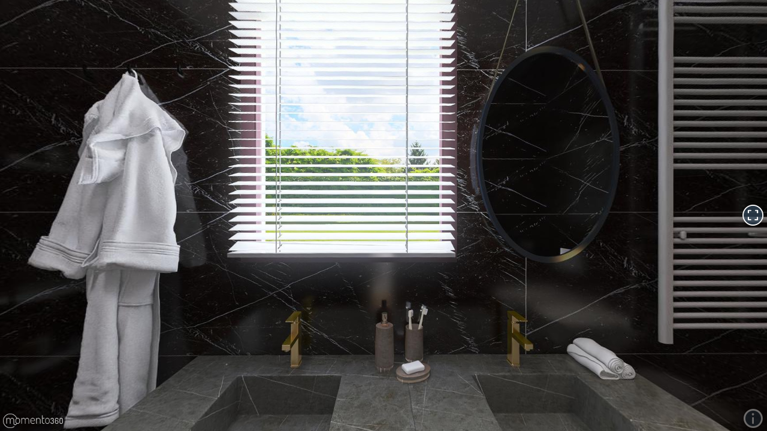

--- FILE ---
content_type: text/html; charset=utf-8
request_url: https://momento360.com/e/u/2e2b73bad78946f3921c489d2f41e5dc?utm_campaign=embed&utm_source=other&heading=0&pitch=0&field-of-view=75&size=medium
body_size: 3868
content:


<!DOCTYPE html>
<html lang="en">
	<head>
		<meta charset="utf-8">
		<meta name="viewport" content="width=device-width, initial-scale=1, maximum-scale=1, minimum-scale=1, user-scalable=no, shrink-to-fit=no">
		<meta http-equiv="x-ua-compatible" content="ie=edge">

		<meta name="description" content="Momento360 | View, share and collaborate on your 360 photos and 360 media, on the web and in VR"/>

		<link rel="shortcut icon" href="https://production-cdn.momento360.com/static/favicon.5d3330998c38.png" type="image/x-icon">
		<link rel="icon" href="https://production-cdn.momento360.com/static/favicon.5d3330998c38.png" type="image/x-icon">

		<link rel="apple-touch-icon" sizes="57x57" href="https://production-cdn.momento360.com/static/apple/logo-57x57.8eff3b38ccaf.png" />
		<link rel="apple-touch-icon" sizes="72x72" href="https://production-cdn.momento360.com/static/apple/logo-72x72.b11cb6e2d24e.png" />
		<link rel="apple-touch-icon" sizes="114x114" href="https://production-cdn.momento360.com/static/apple/logo-114x114.ab88edf27f03.png" />
		<link rel="apple-touch-icon" sizes="144x144" href="https://production-cdn.momento360.com/static/apple/logo-144x144.a77c20f97e09.png" />

		<title>toilet dark version on Momento360</title>
		<!-- Facebook OpenGraph tags -->
		<meta property="og:title" content="toilet dark version"/>
		<meta property="og:site_name" content="Momento360"/>
		<meta property="og:description" content="toilet dark version on Momento360 - click to view in 360"/>
		<meta property="og:image" content="https://cdn.filestackcontent.com/M0Vj6B6jRryqNjYssMIJ "/>
		<meta property="og:url" content="https://momento360.com/e/u/2e2b73bad78946f3921c489d2f41e5dc"/>

		<!-- Twitter Card tags -->
		<meta name="twitter:card" content="summary_large_image">
		<meta name="twitter:site" content="@Momento360">
		<meta name="twitter:creator" content="@Momento360">
		<meta name="twitter:title" content="toilet dark version on via @Momento360">
		<meta name="twitter:description" content="toilet dark version on Momento360 - click to view in 360">
		<meta name="twitter:image" content="https://cdn.filestackcontent.com/M0Vj6B6jRryqNjYssMIJ "/>
		<!-- TODO whats the right way to do this? -->
		<link rel="stylesheet" href='https://production-cdn.momento360.com/static/js/jquery-ui-1.11.4/jquery-ui.min.5bd3d753cab3.css'>
		<link rel="stylesheet" href='https://production-cdn.momento360.com/static/compiled/base.1e3b4cb021a2.css'>
		<link rel="stylesheet" href='https://production-cdn.momento360.com/static/sa/dist/sa.d0518cf92b88.css'>
		<link rel="stylesheet" href='https://production-cdn.momento360.com/static/sa/dist/icons.183d10fe358d.css'>
		<link rel="stylesheet" href='https://production-cdn.momento360.com/static/vendor/fontawesome/6.x/css/all.min.0c52a8a58f05.css'>
		<link rel="stylesheet" href="https://unpkg.com/leaflet@1.8.0/dist/leaflet.css"
			integrity="sha512-hoalWLoI8r4UszCkZ5kL8vayOGVae1oxXe/2A4AO6J9+580uKHDO3JdHb7NzwwzK5xr/Fs0W40kiNHxM9vyTtQ=="
			crossorigin=""/>

		<style>
			html, body, #sa-target, .momento-360-view, .momento-360-collection-view {
				margin: 0;
				padding: 0;
				width: 100%;
				height: 100%;
			}
		</style>

		
		<script type="text/javascript">
			
			window.M360FeatureFlags = {};
			
			window.FontAwesomeSVGBaseURL = 'https://static-assets.momento360.com/annotation-markers/svgs';

			

			
			window.M360logged_in=false;
			

			
			window.M360high_volume=false;
			
		</script>

			
				
					<script async src="https://www.googletagmanager.com/gtag/js?id=G-WD6LR47MQ6"></script>
					<script>
					window.dataLayer = window.dataLayer || [];
					function gtag(){dataLayer.push(arguments);}
					gtag('js', new Date());

					gtag('config', 'G-WD6LR47MQ6');
					</script>
				
			

		<script src="https://unpkg.com/leaflet@1.8.0/dist/leaflet.js"
			integrity="sha512-BB3hKbKWOc9Ez/TAwyWxNXeoV9c1v6FIeYiBieIWkpLjauysF18NzgR1MBNBXf8/KABdlkX68nAhlwcDFLGPCQ=="
			crossorigin=""></script>
		
<script>
    window['_constants'] = {
        filestack_api_key: "AImfWq1EaQMZVbDf8HY5Qz",
        environment: 'production'
    };
    window['_userflow_api_key'] = "ct_us1_xmmefyhcgrdfjbc43dcnjxgvye";
    window['_request_user'] = {
    
        is_authenticated: false
    
    };
</script>
		<script type="text/template" id="hs-carousel">
<div id="carouselExampleIndicators" class="carousel slide" data-ride="carousel">
  <ol class="carousel-indicators">
    <% for (var i = 0; i < images.length; i++) { %>
        <% if (i === 0) { %>
        <li data-target="#carouselExampleIndicators" data-slide-to="<%= i %>" class="active"></li>
        <% } else { %>
        <li data-target="#carouselExampleIndicators" data-slide-to="<%= i %>"></li>
        <% } %>
    <% } %>
  </ol>

  <div class="carousel-inner">
    <% for (var i = 0; i < images.length; i++) { %>
        <% if (i === 0) { %>
        <div class="carousel-item active">
            <img src="<%= images[i].url %>" class="d-block img-fluid hotspot-img" alt="<%= images[i].text %>">
        <% } else { %>
        <div class="carousel-item">
            <img src="<%= images[i].url %>" class="d-block img-fluid hotspot-img" alt="<%= images[i].text %>">
        <% } %>

        <% if (images[i].text !== '') { %>
            <div class="hotspot-img-caption d-none d-md-block">
                <%= images[i].text %>
            </div>
        <% } %>
        </div>
    <% } %>
  </div>
  <a class="carousel-control-prev" href="#carouselExampleIndicators" role="button" data-slide="prev">
    <span class="carousel-control-prev-icon" aria-hidden="true"></span>
    <span class="sr-only">Previous</span>
  </a>
  <a class="carousel-control-next" href="#carouselExampleIndicators" role="button" data-slide="next">
    <span class="carousel-control-next-icon" aria-hidden="true"></span>
    <span class="sr-only">Next</span>
  </a>
</div>
</script>

<script type="text/template" id="hs-audio">
<div>
    <audio
        controls controlsList="nodownload" autoplay
        src="<%= audio_src %>">
            Your browser does not support the
            <code>audio</code> element.
    </audio>
</div>
</script>

<script type="text/template" id="hs-video">
<div>
    <video controls controlsList="nodownload" autoplay class="img-fluid">
    <source src="<%= video_src %>">
    Sorry, your browser doesn't support embedded videos.
    </video>
</div>
</script>

<script type="text/template" id="error-panel">
    <div class="hotspot-error">
    <div class="icon icon-exclamation-circle"></div>
    <div><%= errorMessage %></div>
    </div>
</script>

<script type="text/template" id="hs-embed">
<div id ="embed-container" >
    <% if (addIframeTag) { %>
    <iframe id="iframe-container" height="350px">
    </iframe>
    <% } %>
</div>
</script>

<script type="text/template" id="url-link">
<div id ="embed-container" class = "link-container">
    <% if (!isEmbed) { %>
    Preview Text: 
        <% } %>
    <%= titleText %>
    <p>Link: <a href="<%= urlText %>"
        <% if (openInNewWindow) { %>
        target="_blank"
        <% } %>
        ><%= urlText %></a></p>
    <div class="hotspot-notice">
        <% if (openInNewWindow) { %>
        Opens in separate tab 
        <% } else { %>
        Redirects in this tab 
        <% } %>
        <% if (!isEmbed) { %>
        (In embeds this panel will not show)
        <% } %>
    </div>
</div>
</script>

<script type="text/template" id="navigation-link">
<div id="embed-container" class="link-container">
    <h4><% if (!isEmbed) { %>Preview Text: <% } %><%= titleText %></h4>
    <% if (descriptionText) { %>
        <p><em><% if (!isEmbed) { %>Description Text: <% } %><%= descriptionText %></em></p>
    <% } %>
    <% if (! deleted) { %>
        <h4 class="target-upload">
        <% if (!isEmbed) { %>Target 360: <% } else { %>Link: <% } %><a href="<%= urlText %>" class="close-panel"><%= captionText %></a></h4>
        <a href="<%= urlText %>" class="close-panel"><img src="<%= thumbnailUrlText %>" /></a><br />
    <% } else { %>
    <h4 class="target-upload error">
        <div class="icon icon-exclamation-circle"></div>
        <div>Error: Target 360 doesn't exist</div>
    </div>
    <% } %>
</div>
</script>

		
	</head>
	<body>
		<div id="sa-target"></div>

		<script>
			// Make the Django hashed static URLs available inside our javascript.
			// Any updates should be made to all three base.html template locations:
			// - django/embed/templates/embed/base.html
			// - django/mothership/templates/base.html
			// - django/space/templates/space/base.html
			var STATIC_FILE_TO_URL = {
				"front/images/welcome/collections-light.png": "https://production-cdn.momento360.com/static/front/images/welcome/collections-light.8798361c89f6.png",
				"front/images/welcome/annotations-light.png": "https://production-cdn.momento360.com/static/front/images/welcome/annotations-light.8604f3fcb5d1.png",
				"front/images/welcome/file-stack-light.png": "https://production-cdn.momento360.com/static/front/images/welcome/file-stack-light.dbb49c001454.png",
				"front/images/welcome/right-arrow-light.png": "https://production-cdn.momento360.com/static/front/images/welcome/right-arrow-light.4fcbb50e59c8.png",
				"front/images/welcome/people-light.png": "https://production-cdn.momento360.com/static/front/images/welcome/people-light.ade4fa776010.png",
				"front/images/welcome/vr-hmd-light.png": "https://production-cdn.momento360.com/static/front/images/welcome/vr-hmd-light.4c9899699d31.png",
				"share/images/Blank-Profile-Pic.png": "https://production-cdn.momento360.com/static/share/images/Blank-Profile-Pic.fa5ff9c86782.png",
				"front/images/tiny-equirectangular-placeholder.png": "https://production-cdn.momento360.com/static/front/images/tiny-equirectangular-placeholder.4e115b49c84c.png",
				"front/images/white-on-transparent-logo-2x.png": "https://production-cdn.momento360.com/static/front/images/white-on-transparent-logo-2x.f74c62b90f8f.png",
			};
		</script>
		<script src='https://production-cdn.momento360.com/static/frontend/dist/vendor.ac3b71ec1a77.js'></script>
		<script src='https://production-cdn.momento360.com/static/frontend/dist/sa.391dc5595290.js'></script>

		
		<div id="print-info" class="print-only">
			<h1>toilet dark version</h1>
			Momento360.com
			<img id="print-thumbnail" src="https://production-cdn.momento360.com/e/u/2e2b73bad78946f3921c489d2f41e5dc/sphere/preview" class="print-thumbnail" />
		</div>

		<script>
			var annotationsDate = true;
			var annotationsDisplay = true;
			var annotationsPanelControls = true;
			var autoplayAnnotations = false;
			var autoplayIntervalAnnotations = 3.0;
			var displayMode = '';
			var m360Logo = 'https://production-cdn.momento360.com/static/embed/images/white-on-transparent-logo-2x.f74c62b90f8f.png';
			var m360LandingURL = 'https://www.momento360.com/embed-landing/?utm_source=embed&utm_campaign=embed&utm_medium=embed';
			var ownerAccountTier = 0;
			var uuid = '2e2b73bad78946f3921c489d2f41e5dc';
			var vrURL = '/s/' + '#u/' + uuid;
			var domain = 'https://production-cdn.momento360.com';
			var sphere = domain + '/e/u/2e2b73bad78946f3921c489d2f41e5dc/sphere?size=medium';
			var logo = 'https://production-cdn.momento360.com/static/embed/images/white-on-transparent-logo-2x.f74c62b90f8f.png';
			var targetURL = 'https://www.momento360.com/embed-landing/?utm_source=embed&utm_campaign=embed&utm_medium=embed';
			var isVideo = false;
			var hideCardboard = false;
			var includeLinkedPlans = false;
			var openPlan = false;
			var planUuid = '';
			var linkedPlans = [];
			
			var captionText = 'toilet dark version';
			var showM360 = true;
			var panSpeed = 0.01;
			var yOrientationInDegrees = 180.0;
			var heading = 0.0;
			var pitch = 0.0;
			var fov = 75.0;
			var annotationKey = '';
			var highVolume = false;
			var loggedIn = false;
			var titlebar = false;
			var wheel = true;
			var customData1 = '';
			var customData2 = '';
			var customData3 = '';
			var markerContext = { uploadUuid: uuid };

			if (sa_Entry) {
				sa_Entry.uploadEmbedPage({
					annotationKey: annotationKey,
					annotationsDate: annotationsDate,
					annotationsDisplay: annotationsDisplay,
					annotationsPanelControls: annotationsPanelControls,
					autoplayAnnotations: autoplayAnnotations,
					autoplayIntervalAnnotations: autoplayIntervalAnnotations,
					captionText: captionText,
					displayMode: displayMode,
					fov: fov,
					heading: heading,
					hideCardboard: hideCardboard,
					includeLinkedPlans: includeLinkedPlans,
					linkedPlans, linkedPlans,
					openPlan: openPlan,
					planUuid: planUuid,
					highVolume: highVolume,
					isVideo: isVideo,
					loggedIn: loggedIn,
					logo: logo,
					m360LandingURL: m360LandingURL,
					m360Logo: m360Logo,
					ownerAccountTier: ownerAccountTier,
					panSpeed: panSpeed,
					pitch: pitch,
					showM360: showM360,
					sphere: sphere,
					targetURL: targetURL,
					titlebar: titlebar,
					wheel: wheel,
					vrURL: vrURL,
					yOrientationInDegrees: yOrientationInDegrees,
					customData1: customData1,
					customData2: customData2,
					customData3: customData3,
					uploadUuid: uuid
				});
			}
		</script>



		
		

	</body>
</html>
